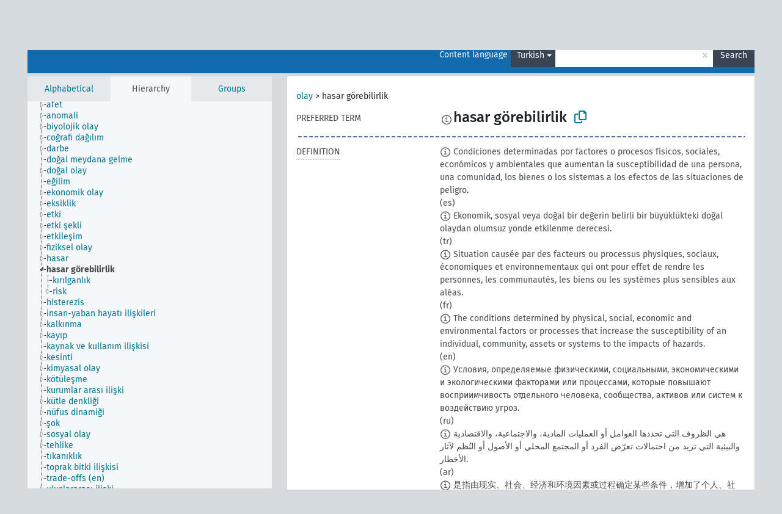

--- FILE ---
content_type: text/html; charset=UTF-8
request_url: https://agrovoc.fao.org/browse/agrovoc/en/page/?clang=tr&uri=c_306b9cc8
body_size: 12963
content:
<!DOCTYPE html>
<html dir="ltr" lang="en" prefix="og: https://ogp.me/ns#">
<head>
<base href="https://agrovoc.fao.org/browse/">
<link rel="shortcut icon" href="favicon.ico">
<meta http-equiv="X-UA-Compatible" content="IE=Edge">
<meta http-equiv="Content-Type" content="text/html; charset=UTF-8">
<meta name="viewport" content="width=device-width, initial-scale=1.0">
<meta name="format-detection" content="telephone=no">
<meta name="generator" content="Skosmos 2.18">
<meta name="title" content="hasar görebilirlik - Agrovoc - AGROVOC">
<meta property="og:title" content="hasar görebilirlik - Agrovoc - AGROVOC">
<meta name="description" content="Concept hasar görebilirlik in vocabulary ">
<meta property="og:description" content="Concept hasar görebilirlik in vocabulary ">
<link rel="canonical" href="https://agrovoc.fao.org/browse/agrovoc/en/page/c_306b9cc8?clang=tr">
<meta property="og:url" content="https://agrovoc.fao.org/browse/agrovoc/en/page/c_306b9cc8?clang=tr">
<meta property="og:type" content="website">
<meta property="og:site_name" content="AGROVOC">
<link href="vendor/twbs/bootstrap/dist/css/bootstrap.min.css" media="screen, print" rel="stylesheet" type="text/css">
<link href="vendor/vakata/jstree/dist/themes/default/style.min.css" media="screen, print" rel="stylesheet" type="text/css">
<link href="vendor/davidstutz/bootstrap-multiselect/dist/css/bootstrap-multiselect.min.css" media="screen, print" rel="stylesheet" type="text/css">
<link href="resource/css/fira.css" media="screen, print" rel="stylesheet" type="text/css">
<link href="resource/fontawesome/css/fontawesome.css" media="screen, print" rel="stylesheet" type="text/css">
<link href="resource/fontawesome/css/regular.css" media="screen, print" rel="stylesheet" type="text/css">
<link href="resource/fontawesome/css/solid.css" media="screen, print" rel="stylesheet" type="text/css">
<link href="resource/css/styles.css" media="screen, print" rel="stylesheet" type="text/css">
<link href="resource/css/fao.css" media="screen, print" rel="stylesheet" type="text/css">

<title>hasar görebilirlik - Agrovoc - AGROVOC</title>
</head>
<body class="vocab-agrovoc">
  <noscript>
    <strong>We're sorry but Skosmos doesn't work properly without JavaScript enabled. Please enable it to continue.</strong>
  </noscript>
  <a id="skiptocontent" href="agrovoc/en/page/?clang=tr&amp;uri=c_306b9cc8#maincontent">Skip to main content</a>
  <div class="topbar-container topbar-white">
    <div class="topbar topbar-white">
      <div id="topbar-service-helper">
<a  class="service-en" href="en/?clang=tr"><h1 id="service-name">Skosmos</h1></a>
</div>
<div id="topbar-language-navigation">
<div id="language" class="dropdown"><span class="navigation-font">|</span>
  <span class="navigation-font">Interface language:</span>
  <button type="button" class="btn btn-default dropdown-toggle navigation-font" data-bs-toggle="dropdown">English<span class="caret"></span></button>
  <ul class="dropdown-menu dropdown-menu-end">
      <li><a class="dropdown-item" id="language-ar" class="versal" href="agrovoc/ar/page/?clang=tr&amp;uri=c_306b9cc8"> العربية</a></li>
            <li><a class="dropdown-item" id="language-es" class="versal" href="agrovoc/es/page/?clang=tr&amp;uri=c_306b9cc8"> español</a></li>
        <li><a class="dropdown-item" id="language-fr" class="versal" href="agrovoc/fr/page/?clang=tr&amp;uri=c_306b9cc8"> français</a></li>
        <li><a class="dropdown-item" id="language-ru" class="versal" href="agrovoc/ru/page/?clang=tr&amp;uri=c_306b9cc8"> русский</a></li>
        <li><a class="dropdown-item" id="language-zh" class="versal" href="agrovoc/zh/page/?clang=tr&amp;uri=c_306b9cc8"> 中文</a></li>
      </ul>
</div>
<div id="navigation">
         <a href="http://www.fao.org/agrovoc/" class="navigation-font"> AGROVOC </a>
     <a href="en/about?clang=tr" id="navi2" class="navigation-font">
  About  </a>
  <a href="agrovoc/en/feedback?clang=tr" id="navi3" class="navigation-font">
  Feedback  </a>
  <span class="skosmos-tooltip-wrapper skosmos-tooltip t-bottom" id="navi4" tabindex="0" data-title="Hover your cursor over the text with a dotted underline to see instructions about the property. &#xa; &#xa; For truncation search, please use the symbol * as in *animal or *patent*. For ends of search words, the search will be truncated automatically, even if the truncation symbol is not entered manually: thus, cat will yield the same results as cat*.">
    <span class="navigation-font">Help</span>
  </span>
</div>
</div>

<!-- top-bar ENDS HERE -->

    </div>
  </div>
    <div class="headerbar">
    <div class="header-row"><div class="headerbar-coloured"></div><div class="header-left">
  <h1><a href="agrovoc/en/?clang=tr"></a></h1>
</div>
<div class="header-float">
      <h2 class="sr-only">Search from vocabulary</h2>
    <div class="search-vocab-text"><p>Content language</p></div>
    <form class="navbar-form" role="search" name="text-search" action="agrovoc/en/search">
    <input style="display: none" name="clang" value="tr" id="lang-input">
    <div class="input-group">
      <div class="input-group-btn">
        <label class="sr-only" for="lang-dropdown-toggle">Content and search language</label>
        <button type="button" class="btn btn-default dropdown-toggle" data-bs-toggle="dropdown" aria-expanded="false" id="lang-dropdown-toggle">Turkish<span class="caret"></span></button>
        <ul class="dropdown-menu" aria-labelledby="lang-dropdown-toggle">
                            <li><a class="dropdown-item" href="agrovoc/en/page/c_306b9cc8?clang=ar" class="lang-button" hreflang="ar">Arabic</a></li>
                    <li><a class="dropdown-item" href="agrovoc/en/page/c_306b9cc8?clang=be" class="lang-button" hreflang="be">Belarusian</a></li>
                    <li><a class="dropdown-item" href="agrovoc/en/page/c_306b9cc8?clang=my" class="lang-button" hreflang="my">Burmese</a></li>
                    <li><a class="dropdown-item" href="agrovoc/en/page/c_306b9cc8?clang=ca" class="lang-button" hreflang="ca">Catalan</a></li>
                    <li><a class="dropdown-item" href="agrovoc/en/page/c_306b9cc8?clang=zh" class="lang-button" hreflang="zh">Chinese</a></li>
                    <li><a class="dropdown-item" href="agrovoc/en/page/c_306b9cc8?clang=cs" class="lang-button" hreflang="cs">Czech</a></li>
                    <li><a class="dropdown-item" href="agrovoc/en/page/c_306b9cc8?clang=da" class="lang-button" hreflang="da">Danish</a></li>
                    <li><a class="dropdown-item" href="agrovoc/en/page/c_306b9cc8?clang=nl" class="lang-button" hreflang="nl">Dutch</a></li>
                    <li><a class="dropdown-item" href="agrovoc/en/page/c_306b9cc8" class="lang-button" hreflang="en">English</a></li>
                    <li><a class="dropdown-item" href="agrovoc/en/page/c_306b9cc8?clang=et" class="lang-button" hreflang="et">Estonian</a></li>
                    <li><a class="dropdown-item" href="agrovoc/en/page/c_306b9cc8?clang=fi" class="lang-button" hreflang="fi">Finnish</a></li>
                    <li><a class="dropdown-item" href="agrovoc/en/page/c_306b9cc8?clang=fr" class="lang-button" hreflang="fr">French</a></li>
                    <li><a class="dropdown-item" href="agrovoc/en/page/c_306b9cc8?clang=ka" class="lang-button" hreflang="ka">Georgian</a></li>
                    <li><a class="dropdown-item" href="agrovoc/en/page/c_306b9cc8?clang=de" class="lang-button" hreflang="de">German</a></li>
                    <li><a class="dropdown-item" href="agrovoc/en/page/c_306b9cc8?clang=el" class="lang-button" hreflang="el">Greek</a></li>
                    <li><a class="dropdown-item" href="agrovoc/en/page/c_306b9cc8?clang=hi" class="lang-button" hreflang="hi">Hindi</a></li>
                    <li><a class="dropdown-item" href="agrovoc/en/page/c_306b9cc8?clang=hu" class="lang-button" hreflang="hu">Hungarian</a></li>
                    <li><a class="dropdown-item" href="agrovoc/en/page/c_306b9cc8?clang=it" class="lang-button" hreflang="it">Italian</a></li>
                    <li><a class="dropdown-item" href="agrovoc/en/page/c_306b9cc8?clang=ja" class="lang-button" hreflang="ja">Japanese</a></li>
                    <li><a class="dropdown-item" href="agrovoc/en/page/c_306b9cc8?clang=km" class="lang-button" hreflang="km">Khmer</a></li>
                    <li><a class="dropdown-item" href="agrovoc/en/page/c_306b9cc8?clang=ko" class="lang-button" hreflang="ko">Korean</a></li>
                    <li><a class="dropdown-item" href="agrovoc/en/page/c_306b9cc8?clang=lo" class="lang-button" hreflang="lo">Lao</a></li>
                    <li><a class="dropdown-item" href="agrovoc/en/page/c_306b9cc8?clang=la" class="lang-button" hreflang="la">Latin</a></li>
                    <li><a class="dropdown-item" href="agrovoc/en/page/c_306b9cc8?clang=ms" class="lang-button" hreflang="ms">Malay</a></li>
                    <li><a class="dropdown-item" href="agrovoc/en/page/c_306b9cc8?clang=nb" class="lang-button" hreflang="nb">Norwegian Bokmål</a></li>
                    <li><a class="dropdown-item" href="agrovoc/en/page/c_306b9cc8?clang=nn" class="lang-button" hreflang="nn">Norwegian Nynorsk</a></li>
                    <li><a class="dropdown-item" href="agrovoc/en/page/c_306b9cc8?clang=fa" class="lang-button" hreflang="fa">Persian</a></li>
                    <li><a class="dropdown-item" href="agrovoc/en/page/c_306b9cc8?clang=pl" class="lang-button" hreflang="pl">Polish</a></li>
                    <li><a class="dropdown-item" href="agrovoc/en/page/c_306b9cc8?clang=pt" class="lang-button" hreflang="pt">Portuguese</a></li>
                    <li><a class="dropdown-item" href="agrovoc/en/page/c_306b9cc8?clang=pt-BR" class="lang-button" hreflang="pt-BR">Portuguese (Brazil)</a></li>
                    <li><a class="dropdown-item" href="agrovoc/en/page/c_306b9cc8?clang=ro" class="lang-button" hreflang="ro">Romanian</a></li>
                    <li><a class="dropdown-item" href="agrovoc/en/page/c_306b9cc8?clang=ru" class="lang-button" hreflang="ru">Russian</a></li>
                    <li><a class="dropdown-item" href="agrovoc/en/page/c_306b9cc8?clang=sr" class="lang-button" hreflang="sr">Serbian</a></li>
                    <li><a class="dropdown-item" href="agrovoc/en/page/c_306b9cc8?clang=sk" class="lang-button" hreflang="sk">Slovak</a></li>
                    <li><a class="dropdown-item" href="agrovoc/en/page/c_306b9cc8?clang=es" class="lang-button" hreflang="es">Spanish</a></li>
                    <li><a class="dropdown-item" href="agrovoc/en/page/c_306b9cc8?clang=sw" class="lang-button" hreflang="sw">Swahili</a></li>
                    <li><a class="dropdown-item" href="agrovoc/en/page/c_306b9cc8?clang=sv" class="lang-button" hreflang="sv">Swedish</a></li>
                    <li><a class="dropdown-item" href="agrovoc/en/page/c_306b9cc8?clang=te" class="lang-button" hreflang="te">Telugu</a></li>
                    <li><a class="dropdown-item" href="agrovoc/en/page/c_306b9cc8?clang=th" class="lang-button" hreflang="th">Thai</a></li>
                    <li><a class="dropdown-item" href="agrovoc/en/page/c_306b9cc8?clang=tr" class="lang-button" hreflang="tr">Turkish</a></li>
                    <li><a class="dropdown-item" href="agrovoc/en/page/c_306b9cc8?clang=uk" class="lang-button" hreflang="uk">Ukrainian</a></li>
                    <li><a class="dropdown-item" href="agrovoc/en/page/c_306b9cc8?clang=vi" class="lang-button" hreflang="vi">Vietnamese</a></li>
                            <li>
            <a class="dropdown-item" href="agrovoc/en/page/c_306b9cc8?clang=tr&amp;anylang=on"
              class="lang-button" id="lang-button-all">Any language</a>
            <input name="anylang" type="checkbox">
          </li>
        </ul>
      </div><!-- /btn-group -->
      <label class="sr-only" for="search-field">Enter search term</label>
      <input id="search-field" type="text" class="form-control" name="q" value="">
      <div class="input-group-btn">
        <label class="sr-only" for="search-all-button">Submit search</label>
        <button id="search-all-button" type="submit" class="btn btn-primary">Search</button>
      </div>
    </div>
      </form>
</div>
</div>  </div>
    <div class="main-container">
        <div id="sidebar">
          <div class="sidebar-buttons">
                <h2 class="sr-only">Sidebar listing: list and traverse vocabulary contents by a criterion</h2>
        <ul class="nav nav-tabs">
                                      <h3 class="sr-only">List vocabulary concepts alphabetically</h3>
                    <li id="alpha" class="nav-item"><a class="nav-link" href="agrovoc/en/index?clang=tr">Alphabetical</a></li>
                                                  <h3 class="sr-only">List vocabulary concepts hierarchically</h3>
                    <li id="hierarchy" class="nav-item">
            <a class="nav-link active" href="#" id="hier-trigger"
                        >Hierarchy            </a>
          </li>
                              <h3 class="sr-only">List vocabulary concepts and groupings hierarchically</h3>
          <li id="groups" class="nav-item"><a class="nav-link" href="agrovoc/en/groups?clang=tr">Groups</a></li>
                                      </ul>
      </div>
      
            <h4 class="sr-only">Listing vocabulary concepts alphabetically</h4>
            <div class="sidebar-grey  concept-hierarchy">
        <div id="alphabetical-menu">
                  </div>
              </div>
        </div>
    
            <main id="maincontent" tabindex="-1">
            <div class="content">
        <div id="content-top"></div>
                     <h2 class="sr-only">Concept information</h2>
            <div class="concept-info">
      <div class="concept-main">
              <div class="row">
                                      <div class="crumb-path">
                        <a class="propertyvalue bread-crumb" href="agrovoc/en/page/c_330704?clang=tr">olay</a><span class="bread-crumb"> > </span>
                                                <span class="bread-crumb propertylabel-pink">hasar görebilirlik</span>
                                                </div>
                          </div>
            <div class="row property prop-preflabel"><div class="property-label property-label-pref"><h3 class="versal">
                                      Preferred term
                      </h3></div><div class="property-value-column"><span class="reified-property-value xl-pref-label tooltip-html"><img src="resource/pics/about.png"><div class="reified-tooltip tooltip-html-content"><p><span class="tooltip-prop">void:inDataset</span>:
                <span class="versal">http://aims.fao.org/aos/agrovoc/void.ttl#Agrovoc</span></p><p><span class="tooltip-prop">Created</span>:
                <span class="versal">2020-01-14T08:20:50.683+01:00</span></p><p><span class="tooltip-prop">Notation</span>:
                <span class="versal">306b9cc8</span></p></div></span><span class="prefLabel" id="pref-label">hasar görebilirlik</span>
                &nbsp;
        <button type="button" data-bs-toggle="tooltip" data-bs-placement="button" title="Copy to clipboard" class="btn btn-default btn-xs copy-clipboard" for="#pref-label"><span class="fa-regular fa-copy"></span></button></div><div class="col-md-12"><div class="preflabel-spacer"></div></div></div>
                       <div class="row property prop-skos_definition">
          <div class="property-label">
            <h3 class="versal               property-click skosmos-tooltip-wrapper skosmos-tooltip t-top" data-title="A complete explanation of the intended meaning of a concept
              ">
                              Definition
                          </h3>
          </div>
          <div class="property-value-column"><div class="property-value-wrapper">
                <ul>
                     <li>
                                                                            <span class="versal reified-property-value tooltip-html">
                  <img alt="Information" src="resource/pics/about.png"> Condiciones determinadas por factores o procesos físicos, sociales, económicos y ambientales que aumentan la susceptibilidad de una persona, una comunidad, los bienes o los sistemas a los efectos de las situaciones de peligro.
                  <div class="reified-tooltip tooltip-html-content"><p><span class="tooltip-prop">Created</span>: <a href="">3/27/24</a></p><p><span class="tooltip-prop">Last modified</span>: <a href="">9/15/25</a></p></div>
                </span>
                                                <span class="versal"> (es)</span>                                                      </li>
                     <li>
                                                                            <span class="versal reified-property-value tooltip-html">
                  <img alt="Information" src="resource/pics/about.png"> Ekonomik, sosyal veya doğal bir değerin belirli bir büyüklükteki doğal olaydan olumsuz yönde etkilenme derecesi.
                  <div class="reified-tooltip tooltip-html-content"><p><span class="tooltip-prop">Source</span>: <a href="http://terim.tuba.gov.tr/">http://terim.tuba.gov.tr/</a></p><p><span class="tooltip-prop">Created</span>: <a href="">8/7/25</a></p></div>
                </span>
                                                <span class="versal"> (tr)</span>                                                      </li>
                     <li>
                                                                            <span class="versal reified-property-value tooltip-html">
                  <img alt="Information" src="resource/pics/about.png"> Situation causée par des facteurs ou processus physiques, sociaux, économiques et environnementaux qui ont pour effet de rendre les personnes, les communautés, les biens ou les systèmes plus sensibles aux aléas.
                  <div class="reified-tooltip tooltip-html-content"><p><span class="tooltip-prop">Created</span>: <a href="">3/27/24</a></p><p><span class="tooltip-prop">Last modified</span>: <a href="">9/15/25</a></p></div>
                </span>
                                                <span class="versal"> (fr)</span>                                                      </li>
                     <li>
                                                                            <span class="versal reified-property-value tooltip-html">
                  <img alt="Information" src="resource/pics/about.png"> The conditions determined by physical, social, economic and environmental factors or processes that increase the susceptibility of an individual, community, assets or systems to the impacts of hazards.
                  <div class="reified-tooltip tooltip-html-content"><p><span class="tooltip-prop">Created</span>: <a href="">8/2/22</a></p><p><span class="tooltip-prop">Last modified</span>: <a href="">9/15/25</a></p></div>
                </span>
                                                <span class="versal"> (en)</span>                                                      </li>
                     <li>
                                                                            <span class="versal reified-property-value tooltip-html">
                  <img alt="Information" src="resource/pics/about.png"> Условия, определяемые физическими, социальными, экономическими и экологическими факторами или процессами, которые повышают восприимчивость отдельного человека, сообщества, активов или систем к воздействию угроз.
                  <div class="reified-tooltip tooltip-html-content"><p><span class="tooltip-prop">Created</span>: <a href="">9/15/25</a></p></div>
                </span>
                                                <span class="versal"> (ru)</span>                                                      </li>
                     <li>
                                                                            <span class="versal reified-property-value tooltip-html">
                  <img alt="Information" src="resource/pics/about.png"> هي الظروف التي تحددها العوامل أو العمليات المادية، والاجتماعية، والاقتصادية والبيئية التي تزيد من احتمالات تعرّض الفرد أو المجتمع المحلي أو الأصول أو النُظم لآثار الأخطار.
                  <div class="reified-tooltip tooltip-html-content"><p><span class="tooltip-prop">Source</span>: <a href="https://digitallibrary.un.org/record/852089">https://digitallibrary.un.org/record/852089</a></p><p><span class="tooltip-prop">Created</span>: <a href="">9/15/25</a></p></div>
                </span>
                                                <span class="versal"> (ar)</span>                                                      </li>
                     <li>
                                                                            <span class="versal reified-property-value tooltip-html">
                  <img alt="Information" src="resource/pics/about.png"> 是指由现实、社会、经济和环境因素或过程确定某些条件，增加了个人、社区、资产或系统对危险影响的敏感性。
                  <div class="reified-tooltip tooltip-html-content"><p><span class="tooltip-prop">Created</span>: <a href="">9/15/25</a></p></div>
                </span>
                                                <span class="versal"> (zh)</span>                                                      </li>
                </ul>
                </div></div></div>
                               <div class="row property prop-skos_broader">
          <div class="property-label">
            <h3 class="versal               property-click skosmos-tooltip-wrapper skosmos-tooltip t-top" data-title="Broader concept
              ">
                              Broader concept
                          </h3>
          </div>
          <div class="property-value-column"><div class="property-value-wrapper">
                <ul>
                     <li>
                                                                               <a href="agrovoc/en/page/c_330704?clang=tr"> olay</a>
                                                <span class="versal"> (tr)</span>                                                      </li>
                </ul>
                </div></div></div>
                               <div class="row property prop-skos_narrower">
          <div class="property-label">
            <h3 class="versal               property-click skosmos-tooltip-wrapper skosmos-tooltip t-top" data-title="Narrower concepts.
              ">
                              Narrower concepts
                          </h3>
          </div>
          <div class="property-value-column"><div class="property-value-wrapper">
                <ul>
                     <li>
                                                                               <a href="agrovoc/en/page/c_630c8af5?clang=tr"> kırılganlık</a>
                                                <span class="versal"> (tr)</span>                                                      </li>
                     <li>
                                                                               <a href="agrovoc/en/page/c_6612?clang=tr"> risk</a>
                                                <span class="versal"> (tr)</span>                                                      </li>
                </ul>
                </div></div></div>
                               <div class="row property prop-skos_related">
          <div class="property-label">
            <h3 class="versal               property-click skosmos-tooltip-wrapper skosmos-tooltip t-top" data-title="Concepts related to this concept.
              ">
                              Related concepts
                          </h3>
          </div>
          <div class="property-value-column"><div class="property-value-wrapper">
                <ul>
                     <li>
                                                                               <a href="agrovoc/en/page/c_6c0e24c5?clang=tr"> avlanabilirlik</a>
                                                <span class="versal"> (tr)</span>                                                      </li>
                     <li>
                                                                               <a href="agrovoc/en/page/c_c6774ac5?clang=tr"> balıkçılık ölüm oranı</a>
                                                <span class="versal"> (tr)</span>                                                      </li>
                     <li>
                                                                               <a href="agrovoc/en/page/c_330736?clang=tr"> tehlike</a>
                                                <span class="versal"> (tr)</span>                                                      </li>
                </ul>
                </div></div></div>
                                <div class="row property prop-other-languages">
        <div class="property-label"><h3 class="versal property-click skosmos-tooltip-wrapper skosmos-tooltip t-top" data-title="Terms for the concept in other languages." >In other languages</h3></div>
        <div class="property-value-column">
          <div class="property-value-wrapper">
            <ul>
                                          <li class="row other-languages first-of-language">
                <div class="col-6 versal versal-pref">
                                    <span class="reified-property-value xl-label tooltip-html">
                    <img alt="Information" src="resource/pics/about.png">
                    <div class="reified-tooltip tooltip-html-content">
                                                              <p><span class="tooltip-prop">void:inDataset</span>:
                        <span class="versal">http://aims.fao.org/aos/agrovoc/void.ttl#Agrovoc</span>
                      </p>
                                                                                  <p><span class="tooltip-prop">Created</span>:
                        <span class="versal">2025-09-15T14:49:14</span>
                      </p>
                                                                                  <p><span class="tooltip-prop">Notation</span>:
                        <span class="versal">306b9cc8</span>
                      </p>
                                                            </div>
                  </span>
                                                      <a href='agrovoc/en/page/c_306b9cc8?clang=ar' hreflang='ar'>القابلية للتأثر</a>
                                  </div>
                <div class="col-6 versal"><p>Arabic</p></div>
              </li>
                            <li class="row other-languages">
                <div class="col-6 versal replaced">
                                    <span class="reified-property-value xl-label tooltip-html">
                    <img alt="Information" src="resource/pics/about.png">
                    <div class="reified-tooltip tooltip-html-content">
                                                              <p><span class="tooltip-prop">void:inDataset</span>:
                        <span class="versal">http://aims.fao.org/aos/agrovoc/void.ttl#Agrovoc</span>
                      </p>
                                                                                  <p><span class="tooltip-prop">Created</span>:
                        <span class="versal">2020-01-13T13:12:23.354+01:00</span>
                      </p>
                                                                                  <p><span class="tooltip-prop">Notation</span>:
                        <span class="versal">6210ada1</span>
                      </p>
                                                            </div>
                  </span>
                                    التعرض لنقص الأغذية
                                  </div>
                <div class="col-6 versal"></div>
              </li>
                                                        <li class="row other-languages first-of-language">
                <div class="col-6 versal versal-pref">
                                    <span class="reified-property-value xl-label tooltip-html">
                    <img alt="Information" src="resource/pics/about.png">
                    <div class="reified-tooltip tooltip-html-content">
                                                              <p><span class="tooltip-prop">void:inDataset</span>:
                        <span class="versal">http://aims.fao.org/aos/agrovoc/void.ttl#Agrovoc</span>
                      </p>
                                                                                  <p><span class="tooltip-prop">Created</span>:
                        <span class="versal">2023-11-22T14:31:50</span>
                      </p>
                                                                                  <p><span class="tooltip-prop">Notation</span>:
                        <span class="versal">306b9cc8</span>
                      </p>
                                                            </div>
                  </span>
                                                      <a href='agrovoc/en/page/c_306b9cc8?clang=be' hreflang='be'>уразлівасць</a>
                                  </div>
                <div class="col-6 versal"><p>Belarusian</p></div>
              </li>
                                                        <li class="row other-languages first-of-language">
                <div class="col-6 versal versal-pref">
                                    <span class="reified-property-value xl-label tooltip-html">
                    <img alt="Information" src="resource/pics/about.png">
                    <div class="reified-tooltip tooltip-html-content">
                                                              <p><span class="tooltip-prop">void:inDataset</span>:
                        <span class="versal">http://aims.fao.org/aos/agrovoc/void.ttl#Agrovoc</span>
                      </p>
                                                                                  <p><span class="tooltip-prop">Created</span>:
                        <span class="versal">2020-12-09T16:58:42Z</span>
                      </p>
                                                                                  <p><span class="tooltip-prop">Notation</span>:
                        <span class="versal">306b9cc8</span>
                      </p>
                                                            </div>
                  </span>
                                                      <a href='agrovoc/en/page/c_306b9cc8?clang=zh' hreflang='zh'>易损性</a>
                                  </div>
                <div class="col-6 versal"><p>Chinese</p></div>
              </li>
                            <li class="row other-languages">
                <div class="col-6 versal replaced">
                                    <span class="reified-property-value xl-label tooltip-html">
                    <img alt="Information" src="resource/pics/about.png">
                    <div class="reified-tooltip tooltip-html-content">
                                                              <p><span class="tooltip-prop">void:inDataset</span>:
                        <span class="versal">http://aims.fao.org/aos/agrovoc/void.ttl#Agrovoc</span>
                      </p>
                                                                                  <p><span class="tooltip-prop">Created</span>:
                        <span class="versal">2020-01-13T13:12:25.834+01:00</span>
                      </p>
                                                                                  <p><span class="tooltip-prop">Last modified</span>:
                        <span class="versal">2020-12-09T16:58:42Z</span>
                      </p>
                                                                                  <p><span class="tooltip-prop">Notation</span>:
                        <span class="versal">44ce7fc3</span>
                      </p>
                                                            </div>
                  </span>
                                    易受害性
                                  </div>
                <div class="col-6 versal"></div>
              </li>
                                                        <li class="row other-languages first-of-language">
                <div class="col-6 versal versal-pref">
                                    <span class="reified-property-value xl-label tooltip-html">
                    <img alt="Information" src="resource/pics/about.png">
                    <div class="reified-tooltip tooltip-html-content">
                                                              <p><span class="tooltip-prop">void:inDataset</span>:
                        <span class="versal">http://aims.fao.org/aos/agrovoc/void.ttl#Agrovoc</span>
                      </p>
                                                                                  <p><span class="tooltip-prop">Created</span>:
                        <span class="versal">2021-05-30T18:34:23</span>
                      </p>
                                                                                  <p><span class="tooltip-prop">Notation</span>:
                        <span class="versal">306b9cc8</span>
                      </p>
                                                            </div>
                  </span>
                                                      <a href='agrovoc/en/page/c_306b9cc8?clang=cs' hreflang='cs'>zranitelnost</a>
                                  </div>
                <div class="col-6 versal"><p>Czech</p></div>
              </li>
                                                        <li class="row other-languages first-of-language">
                <div class="col-6 versal versal-pref">
                                    <span class="reified-property-value xl-label tooltip-html">
                    <img alt="Information" src="resource/pics/about.png">
                    <div class="reified-tooltip tooltip-html-content">
                                                              <p><span class="tooltip-prop">void:inDataset</span>:
                        <span class="versal">http://aims.fao.org/aos/agrovoc/void.ttl#Agrovoc</span>
                      </p>
                                                                                  <p><span class="tooltip-prop">Created</span>:
                        <span class="versal">2020-08-14T11:59:49.956+02:00</span>
                      </p>
                                                                                  <p><span class="tooltip-prop">Notation</span>:
                        <span class="versal">306b9cc8</span>
                      </p>
                                                            </div>
                  </span>
                                                      <a href='agrovoc/en/page/c_306b9cc8?clang=nl' hreflang='nl'>kwetsbaarheid</a>
                                  </div>
                <div class="col-6 versal"><p>Dutch</p></div>
              </li>
                                                        <li class="row other-languages first-of-language">
                <div class="col-6 versal versal-pref">
                                    <span class="reified-property-value xl-label tooltip-html">
                    <img alt="Information" src="resource/pics/about.png">
                    <div class="reified-tooltip tooltip-html-content">
                                                              <p><span class="tooltip-prop">void:inDataset</span>:
                        <span class="versal">http://aims.fao.org/aos/agrovoc/void.ttl#Agrovoc</span>
                      </p>
                                                                                  <p><span class="tooltip-prop">Created</span>:
                        <span class="versal">2019-09-04T12:02:37</span>
                      </p>
                                                                                  <p><span class="tooltip-prop">Notation</span>:
                        <span class="versal">306b9cc8</span>
                      </p>
                                                            </div>
                  </span>
                                                      <a href='agrovoc/en/page/c_306b9cc8' hreflang='en'>vulnerability</a>
                                  </div>
                <div class="col-6 versal"><p>English</p></div>
              </li>
                                                        <li class="row other-languages first-of-language">
                <div class="col-6 versal versal-pref">
                                    <span class="reified-property-value xl-label tooltip-html">
                    <img alt="Information" src="resource/pics/about.png">
                    <div class="reified-tooltip tooltip-html-content">
                                                              <p><span class="tooltip-prop">void:inDataset</span>:
                        <span class="versal">http://aims.fao.org/aos/agrovoc/void.ttl#Agrovoc</span>
                      </p>
                                                                                  <p><span class="tooltip-prop">Created</span>:
                        <span class="versal">2020-01-13T13:12:24.381+01:00</span>
                      </p>
                                                                                  <p><span class="tooltip-prop">Notation</span>:
                        <span class="versal">306b9cc8</span>
                      </p>
                                                            </div>
                  </span>
                                                      <a href='agrovoc/en/page/c_306b9cc8?clang=fr' hreflang='fr'>vulnérabilité</a>
                                  </div>
                <div class="col-6 versal"><p>French</p></div>
              </li>
                                                        <li class="row other-languages first-of-language">
                <div class="col-6 versal versal-pref">
                                    <span class="reified-property-value xl-label tooltip-html">
                    <img alt="Information" src="resource/pics/about.png">
                    <div class="reified-tooltip tooltip-html-content">
                                                              <p><span class="tooltip-prop">void:inDataset</span>:
                        <span class="versal">http://aims.fao.org/aos/agrovoc/void.ttl#Agrovoc</span>
                      </p>
                                                                                  <p><span class="tooltip-prop">Created</span>:
                        <span class="versal">2022-09-25T22:06:09</span>
                      </p>
                                                                                  <p><span class="tooltip-prop">Notation</span>:
                        <span class="versal">306b9cc8</span>
                      </p>
                                                            </div>
                  </span>
                                                      <a href='agrovoc/en/page/c_306b9cc8?clang=ka' hreflang='ka'>მოწყვლადობა</a>
                                  </div>
                <div class="col-6 versal"><p>Georgian</p></div>
              </li>
                                                        <li class="row other-languages first-of-language">
                <div class="col-6 versal versal-pref">
                                    <span class="reified-property-value xl-label tooltip-html">
                    <img alt="Information" src="resource/pics/about.png">
                    <div class="reified-tooltip tooltip-html-content">
                                                              <p><span class="tooltip-prop">void:inDataset</span>:
                        <span class="versal">http://aims.fao.org/aos/agrovoc/void.ttl#Agrovoc</span>
                      </p>
                                                                                  <p><span class="tooltip-prop">Created</span>:
                        <span class="versal">2020-01-13T13:17:21.417+01:00</span>
                      </p>
                                                                                  <p><span class="tooltip-prop">Notation</span>:
                        <span class="versal">306b9cc8</span>
                      </p>
                                                            </div>
                  </span>
                                                      <a href='agrovoc/en/page/c_306b9cc8?clang=de' hreflang='de'>Vulnerabilität</a>
                                  </div>
                <div class="col-6 versal"><p>German</p></div>
              </li>
                                                        <li class="row other-languages first-of-language">
                <div class="col-6 versal versal-pref">
                                    <span class="reified-property-value xl-label tooltip-html">
                    <img alt="Information" src="resource/pics/about.png">
                    <div class="reified-tooltip tooltip-html-content">
                                                              <p><span class="tooltip-prop">void:inDataset</span>:
                        <span class="versal">http://aims.fao.org/aos/agrovoc/void.ttl#Agrovoc</span>
                      </p>
                                                                                  <p><span class="tooltip-prop">Created</span>:
                        <span class="versal">2020-12-04T11:26:42Z</span>
                      </p>
                                                                                  <p><span class="tooltip-prop">Notation</span>:
                        <span class="versal">306b9cc8</span>
                      </p>
                                                            </div>
                  </span>
                                                      <a href='agrovoc/en/page/c_306b9cc8?clang=it' hreflang='it'>Vulnerabilità</a>
                                  </div>
                <div class="col-6 versal"><p>Italian</p></div>
              </li>
                                                        <li class="row other-languages first-of-language">
                <div class="col-6 versal versal-pref">
                                    <span class="reified-property-value xl-label tooltip-html">
                    <img alt="Information" src="resource/pics/about.png">
                    <div class="reified-tooltip tooltip-html-content">
                                                              <p><span class="tooltip-prop">void:inDataset</span>:
                        <span class="versal">http://aims.fao.org/aos/agrovoc/void.ttl#Agrovoc</span>
                      </p>
                                                                                  <p><span class="tooltip-prop">Created</span>:
                        <span class="versal">2023-03-31T15:23:43</span>
                      </p>
                                                                                  <p><span class="tooltip-prop">Notation</span>:
                        <span class="versal">306b9cc8</span>
                      </p>
                                                            </div>
                  </span>
                                                      <a href='agrovoc/en/page/c_306b9cc8?clang=nb' hreflang='nb'>sårbarhet</a>
                                  </div>
                <div class="col-6 versal"><p>Norwegian Bokmål</p></div>
              </li>
                                                        <li class="row other-languages first-of-language">
                <div class="col-6 versal versal-pref">
                                    <span class="reified-property-value xl-label tooltip-html">
                    <img alt="Information" src="resource/pics/about.png">
                    <div class="reified-tooltip tooltip-html-content">
                                                              <p><span class="tooltip-prop">void:inDataset</span>:
                        <span class="versal">http://aims.fao.org/aos/agrovoc/void.ttl#Agrovoc</span>
                      </p>
                                                                                  <p><span class="tooltip-prop">Created</span>:
                        <span class="versal">2020-08-14T12:02:20.912+02:00</span>
                      </p>
                                                                                  <p><span class="tooltip-prop">Notation</span>:
                        <span class="versal">306b9cc8</span>
                      </p>
                                                            </div>
                  </span>
                                                      <a href='agrovoc/en/page/c_306b9cc8?clang=pl' hreflang='pl'>Podatność</a>
                                  </div>
                <div class="col-6 versal"><p>Polish</p></div>
              </li>
                                                        <li class="row other-languages first-of-language">
                <div class="col-6 versal versal-pref">
                                    <span class="reified-property-value xl-label tooltip-html">
                    <img alt="Information" src="resource/pics/about.png">
                    <div class="reified-tooltip tooltip-html-content">
                                                              <p><span class="tooltip-prop">void:inDataset</span>:
                        <span class="versal">http://aims.fao.org/aos/agrovoc/void.ttl#Agrovoc</span>
                      </p>
                                                                                  <p><span class="tooltip-prop">Created</span>:
                        <span class="versal">2025-05-27T14:58:42Z</span>
                      </p>
                                                                                  <p><span class="tooltip-prop">Notation</span>:
                        <span class="versal">306b9cc8</span>
                      </p>
                                                            </div>
                  </span>
                                                      <a href='agrovoc/en/page/c_306b9cc8?clang=pt-BR' hreflang='pt-BR'>vulnerabilidade</a>
                                  </div>
                <div class="col-6 versal"><p>Portuguese (Brazil)</p></div>
              </li>
                                                        <li class="row other-languages first-of-language">
                <div class="col-6 versal versal-pref">
                                    <span class="reified-property-value xl-label tooltip-html">
                    <img alt="Information" src="resource/pics/about.png">
                    <div class="reified-tooltip tooltip-html-content">
                                                              <p><span class="tooltip-prop">void:inDataset</span>:
                        <span class="versal">http://aims.fao.org/aos/agrovoc/void.ttl#Agrovoc</span>
                      </p>
                                                                                  <p><span class="tooltip-prop">Created</span>:
                        <span class="versal">2021-06-10T09:53:09</span>
                      </p>
                                                                                  <p><span class="tooltip-prop">Notation</span>:
                        <span class="versal">306b9cc8</span>
                      </p>
                                                            </div>
                  </span>
                                                      <a href='agrovoc/en/page/c_306b9cc8?clang=ro' hreflang='ro'>vulnerabilitate</a>
                                  </div>
                <div class="col-6 versal"><p>Romanian</p></div>
              </li>
                                                        <li class="row other-languages first-of-language">
                <div class="col-6 versal versal-pref">
                                    <span class="reified-property-value xl-label tooltip-html">
                    <img alt="Information" src="resource/pics/about.png">
                    <div class="reified-tooltip tooltip-html-content">
                                                              <p><span class="tooltip-prop">void:inDataset</span>:
                        <span class="versal">http://aims.fao.org/aos/agrovoc/void.ttl#Agrovoc</span>
                      </p>
                                                                                  <p><span class="tooltip-prop">Created</span>:
                        <span class="versal">2020-01-13T13:12:25.279+01:00</span>
                      </p>
                                                                                  <p><span class="tooltip-prop">Notation</span>:
                        <span class="versal">306b9cc8</span>
                      </p>
                                                            </div>
                  </span>
                                                      <a href='agrovoc/en/page/c_306b9cc8?clang=ru' hreflang='ru'>уязвимость</a>
                                  </div>
                <div class="col-6 versal"><p>Russian</p></div>
              </li>
                                                        <li class="row other-languages first-of-language">
                <div class="col-6 versal versal-pref">
                                    <span class="reified-property-value xl-label tooltip-html">
                    <img alt="Information" src="resource/pics/about.png">
                    <div class="reified-tooltip tooltip-html-content">
                                                              <p><span class="tooltip-prop">void:inDataset</span>:
                        <span class="versal">http://aims.fao.org/aos/agrovoc/void.ttl#Agrovoc</span>
                      </p>
                                                                                  <p><span class="tooltip-prop">Created</span>:
                        <span class="versal">2022-09-15T11:45:42</span>
                      </p>
                                                                                  <p><span class="tooltip-prop">Notation</span>:
                        <span class="versal">306b9cc8</span>
                      </p>
                                                            </div>
                  </span>
                                                      <a href='agrovoc/en/page/c_306b9cc8?clang=sr' hreflang='sr'>рањивост</a>
                                  </div>
                <div class="col-6 versal"><p>Serbian</p></div>
              </li>
                                                        <li class="row other-languages first-of-language">
                <div class="col-6 versal versal-pref">
                                    <span class="reified-property-value xl-label tooltip-html">
                    <img alt="Information" src="resource/pics/about.png">
                    <div class="reified-tooltip tooltip-html-content">
                                                              <p><span class="tooltip-prop">void:inDataset</span>:
                        <span class="versal">http://aims.fao.org/aos/agrovoc/void.ttl#Agrovoc</span>
                      </p>
                                                                                  <p><span class="tooltip-prop">Created</span>:
                        <span class="versal">2020-01-13T13:12:24.775+01:00</span>
                      </p>
                                                                                  <p><span class="tooltip-prop">Notation</span>:
                        <span class="versal">306b9cc8</span>
                      </p>
                                                            </div>
                  </span>
                                                      <a href='agrovoc/en/page/c_306b9cc8?clang=es' hreflang='es'>Vulnerabilidad</a>
                                  </div>
                <div class="col-6 versal"><p>Spanish</p></div>
              </li>
                                                        <li class="row other-languages first-of-language">
                <div class="col-6 versal versal-pref">
                                    <span class="reified-property-value xl-label tooltip-html">
                    <img alt="Information" src="resource/pics/about.png">
                    <div class="reified-tooltip tooltip-html-content">
                                                              <p><span class="tooltip-prop">void:inDataset</span>:
                        <span class="versal">http://aims.fao.org/aos/agrovoc/void.ttl#Agrovoc</span>
                      </p>
                                                                                  <p><span class="tooltip-prop">Created</span>:
                        <span class="versal">2023-11-29T14:50:42Z</span>
                      </p>
                                                                                  <p><span class="tooltip-prop">Notation</span>:
                        <span class="versal">306b9cc8</span>
                      </p>
                                                            </div>
                  </span>
                                                      <a href='agrovoc/en/page/c_306b9cc8?clang=sw' hreflang='sw'>usiolindwa</a>
                                  </div>
                <div class="col-6 versal"><p>Swahili</p></div>
              </li>
                                                        <li class="row other-languages first-of-language">
                <div class="col-6 versal versal-pref">
                                    <span class="reified-property-value xl-label tooltip-html">
                    <img alt="Information" src="resource/pics/about.png">
                    <div class="reified-tooltip tooltip-html-content">
                                                              <p><span class="tooltip-prop">void:inDataset</span>:
                        <span class="versal">http://aims.fao.org/aos/agrovoc/void.ttl#Agrovoc</span>
                      </p>
                                                                                  <p><span class="tooltip-prop">Created</span>:
                        <span class="versal">2025-06-11T14:45:26</span>
                      </p>
                                                                                  <p><span class="tooltip-prop">Notation</span>:
                        <span class="versal">306b9cc8</span>
                      </p>
                                                            </div>
                  </span>
                                                      <a href='agrovoc/en/page/c_306b9cc8?clang=sv' hreflang='sv'>sårbarhet</a>
                                  </div>
                <div class="col-6 versal"><p>Swedish</p></div>
              </li>
                                                        <li class="row other-languages first-of-language">
                <div class="col-6 versal versal-pref">
                                    <span class="reified-property-value xl-label tooltip-html">
                    <img alt="Information" src="resource/pics/about.png">
                    <div class="reified-tooltip tooltip-html-content">
                                                              <p><span class="tooltip-prop">void:inDataset</span>:
                        <span class="versal">http://aims.fao.org/aos/agrovoc/void.ttl#Agrovoc</span>
                      </p>
                                                                                  <p><span class="tooltip-prop">Created</span>:
                        <span class="versal">2023-10-02T02:03:04</span>
                      </p>
                                                                                  <p><span class="tooltip-prop">Notation</span>:
                        <span class="versal">306b9cc8</span>
                      </p>
                                                            </div>
                  </span>
                                                      <a href='agrovoc/en/page/c_306b9cc8?clang=uk' hreflang='uk'>вразливість</a>
                                  </div>
                <div class="col-6 versal"><p>Ukrainian</p></div>
              </li>
                                        </ul>
          </div>
        </div>
      </div>
              <div class="row property prop-uri">
            <div class="property-label"><h3 class="versal">URI</h3></div>
            <div class="property-value-column">
                <div class="property-value-wrapper">
                    <span class="versal uri-input-box" id="uri-input-box">http://aims.fao.org/aos/agrovoc/c_306b9cc8</span>
                    <button type="button" data-bs-toggle="tooltip" data-bs-placement="button" title="Copy to clipboard" class="btn btn-default btn-xs copy-clipboard" for="#uri-input-box">
                      <span class="fa-regular fa-copy"></span>
                    </button>
                </div>
            </div>
        </div>
        <div class="row">
            <div class="property-label"><h3 class="versal">Download this concept:</h3></div>
            <div class="property-value-column">
<span class="versal concept-download-links"><a href="rest/v1/agrovoc/data?uri=http%3A%2F%2Faims.fao.org%2Faos%2Fagrovoc%2Fc_306b9cc8&amp;format=application/rdf%2Bxml">RDF/XML</a>
          <a href="rest/v1/agrovoc/data?uri=http%3A%2F%2Faims.fao.org%2Faos%2Fagrovoc%2Fc_306b9cc8&amp;format=text/turtle">
            TURTLE</a>
          <a href="rest/v1/agrovoc/data?uri=http%3A%2F%2Faims.fao.org%2Faos%2Fagrovoc%2Fc_306b9cc8&amp;format=application/ld%2Bjson">JSON-LD</a>
        </span><span class="versal date-info">Created 9/4/19, last modified 9/15/25</span>            </div>
        </div>
      </div>
      <!-- appendix / concept mapping properties -->
      <div
          class="concept-appendix hidden"
          data-concept-uri="http://aims.fao.org/aos/agrovoc/c_306b9cc8"
          data-concept-type="skos:Concept"
          >
      </div>
    </div>
    
  

<template id="property-mappings-template">
    {{#each properties}}
    <div class="row{{#ifDeprecated concept.type 'skosext:DeprecatedConcept'}} deprecated{{/ifDeprecated}} property prop-{{ id }}">
        <div class="property-label"><h3 class="versal{{#ifNotInDescription type description}} property-click skosmos-tooltip-wrapper skosmos-tooltip t-top" data-title="{{ description }}{{/ifNotInDescription}}">{{label}}</h3></div>
        <div class="property-value-column">
            {{#each values }} {{! loop through ConceptPropertyValue objects }}
            {{#if prefLabel }}
            <div class="row">
                <div class="col-5">
                    <a class="versal" href="{{hrefLink}}">{{#if notation }}<span class="versal">{{ notation }} </span>{{/if}}{{ prefLabel }}</a>
                    {{#ifDifferentLabelLang lang }}<span class="propertyvalue"> ({{ lang }})</span>{{/ifDifferentLabelLang}}
                </div>
                {{#if vocabName }}
                    <span class="appendix-vocab-label col-7">{{ vocabName }}</span>
                {{/if}}
            </div>
            {{/if}}
            {{/each}}
        </div>
    </div>
    {{/each}}
</template>

        <div id="content-bottom"></div>
      </div>
    </main>
            <footer id="footer"></footer>
  </div>
  <script>
<!-- translations needed in javascript -->
var noResultsTranslation = "No results";
var loading_text = "Loading more items";
var loading_failed_text = "Error: Loading more items failed!";
var loading_retry_text = "Retry";
var jstree_loading = "Loading ...";
var results_disp = "All %d results displayed";
var all_vocabs  = "from all";
var n_selected = "selected";
var missing_value = "Value is required and can not be empty";
var expand_paths = "show all # paths";
var expand_propvals = "show all # values";
var hiertrans = "Hierarchy";
var depr_trans = "Deprecated concept";
var sr_only_translations = {
  hierarchy_listing: "Hierarchical listing of vocabulary concepts",
  groups_listing: "Hierarchical listing of vocabulary concepts and groupings",
};

<!-- variables passed through to javascript -->
var lang = "en";
var content_lang = "tr";
var vocab = "agrovoc";
var uri = "http://aims.fao.org/aos/agrovoc/c_306b9cc8";
var prefLabels = [{"lang": "tr","label": "hasar görebilirlik"}];
var uriSpace = "http://aims.fao.org/aos/agrovoc/";
var showNotation = true;
var sortByNotation = null;
var languageOrder = ["tr","en","ar","be","my","ca","zh","cs","da","nl","et","fi","fr","ka","de","el","hi","hu","it","ja","km","ko","lo","la","ms","nb","nn","fa","pl","pt","pt-BR","ro","ru","sr","sk","es","sw","sv","te","th","uk","vi"];
var vocShortName = "Agrovoc";
var explicitLangCodes = true;
var pluginParameters = [];
</script>

<script type="application/ld+json">
{"@context":{"skos":"http://www.w3.org/2004/02/skos/core#","isothes":"http://purl.org/iso25964/skos-thes#","rdfs":"http://www.w3.org/2000/01/rdf-schema#","owl":"http://www.w3.org/2002/07/owl#","dct":"http://purl.org/dc/terms/","dc11":"http://purl.org/dc/elements/1.1/","uri":"@id","type":"@type","lang":"@language","value":"@value","graph":"@graph","label":"rdfs:label","prefLabel":"skos:prefLabel","altLabel":"skos:altLabel","hiddenLabel":"skos:hiddenLabel","broader":"skos:broader","narrower":"skos:narrower","related":"skos:related","inScheme":"skos:inScheme","schema":"http://schema.org/","wd":"http://www.wikidata.org/entity/","wdt":"http://www.wikidata.org/prop/direct/","agrovoc":"http://aims.fao.org/aos/agrovoc/"},"graph":[{"uri":"http://aims.fao.org/aos/agrovoc","type":"skos:ConceptScheme","prefLabel":{"lang":"en","value":"AGROVOC"}},{"uri":"agrovoc:c_306b9cc8","type":"skos:Concept","dct:created":{"type":"http://www.w3.org/2001/XMLSchema#dateTime","value":"2019-09-04T12:02:37"},"dct:modified":{"type":"http://www.w3.org/2001/XMLSchema#dateTime","value":"2025-09-15T14:49:14"},"http://rdfs.org/ns/void#inDataset":{"uri":"agrovoc:void.ttl#Agrovoc"},"altLabel":[{"lang":"zh","value":"易受害性"},{"lang":"ar","value":"التعرض لنقص الأغذية"}],"broader":{"uri":"agrovoc:c_330704"},"skos:definition":[{"uri":"agrovoc:xDef_2b6e96f6"},{"uri":"agrovoc:xDef_f3db9769"},{"uri":"agrovoc:xDef_4ef35b82"},{"uri":"agrovoc:xDef_157ed851"},{"uri":"agrovoc:xDef_6ef662f7"},{"uri":"agrovoc:xDef_a08f81eb"},{"uri":"agrovoc:xDef_0d253c32"}],"skos:exactMatch":[{"uri":"https://data.gesis.org/thesoz/concept_10083262"},{"uri":"http://vocabulary.worldbank.org/thesaurus/1900574"}],"inScheme":{"uri":"http://aims.fao.org/aos/agrovoc"},"narrower":[{"uri":"agrovoc:c_630c8af5"},{"uri":"agrovoc:c_6612"}],"prefLabel":[{"lang":"ar","value":"القابلية للتأثر"},{"lang":"sv","value":"sårbarhet"},{"lang":"pt-BR","value":"vulnerabilidade"},{"lang":"sw","value":"usiolindwa"},{"lang":"be","value":"уразлівасць"},{"lang":"uk","value":"вразливість"},{"lang":"nb","value":"sårbarhet"},{"lang":"ka","value":"მოწყვლადობა"},{"lang":"en","value":"vulnerability"},{"lang":"fr","value":"vulnérabilité"},{"lang":"es","value":"Vulnerabilidad"},{"lang":"ru","value":"уязвимость"},{"lang":"de","value":"Vulnerabilität"},{"lang":"tr","value":"hasar görebilirlik"},{"lang":"nl","value":"kwetsbaarheid"},{"lang":"pl","value":"Podatność"},{"lang":"it","value":"Vulnerabilità"},{"lang":"zh","value":"易损性"},{"lang":"cs","value":"zranitelnost"},{"lang":"ro","value":"vulnerabilitate"},{"lang":"sr","value":"рањивост"}],"related":[{"uri":"agrovoc:c_6c0e24c5"},{"uri":"agrovoc:c_c6774ac5"},{"uri":"agrovoc:c_330736"}],"http://www.w3.org/2008/05/skos-xl#altLabel":[{"uri":"agrovoc:xl_zh_44ce7fc3"},{"uri":"agrovoc:xl_ar_6210ada1"}],"http://www.w3.org/2008/05/skos-xl#prefLabel":[{"uri":"agrovoc:xl_ar_e70409fe"},{"uri":"agrovoc:xl_sv_281e5933"},{"uri":"agrovoc:xl_pt-BR_4f740893"},{"uri":"agrovoc:xl_sw_17a603c3"},{"uri":"agrovoc:xl_be_9f3cad1c"},{"uri":"agrovoc:xl_uk_2db48824"},{"uri":"agrovoc:xl_nb_9839b837"},{"uri":"agrovoc:xl_ka_fde09f72"},{"uri":"agrovoc:xl_sr_93667242"},{"uri":"agrovoc:xl_ro_ef53be91"},{"uri":"agrovoc:xl_cs_07342d2c"},{"uri":"agrovoc:xl_zh_93e0bb3c"},{"uri":"agrovoc:xl_it_56385376"},{"uri":"agrovoc:xl_pl_47006540"},{"uri":"agrovoc:xl_nl_f9f07714"},{"uri":"agrovoc:xl_tr_d508edc9"},{"uri":"agrovoc:xl_de_7955f566"},{"uri":"agrovoc:xl_ru_8f3762b4"},{"uri":"agrovoc:xl_es_e7cb48a5"},{"uri":"agrovoc:xl_fr_690c4bf0"},{"uri":"agrovoc:xl_en_bf8b5bd4"}]},{"uri":"agrovoc:c_330704","type":"skos:Concept","narrower":{"uri":"agrovoc:c_306b9cc8"},"prefLabel":[{"lang":"pt","value":"fenómenos"},{"lang":"da","value":"fænomener"},{"lang":"es","value":"Fenómeno"},{"lang":"nn","value":"fenomen"},{"lang":"vi","value":"hiện tượng"},{"lang":"pt-BR","value":"fenômenos"},{"lang":"be","value":"з’ява"},{"lang":"sw","value":"matukio"},{"lang":"sk","value":"javy"},{"lang":"ar","value":"ظاهرة"},{"lang":"sr","value":"феномен"},{"lang":"en","value":"phenomena"},{"lang":"fr","value":"phénomène"},{"lang":"zh","value":"现象"},{"lang":"cs","value":"jevy"},{"lang":"tr","value":"olay"},{"lang":"de","value":"Phänomen"},{"lang":"uk","value":"феномен"},{"lang":"it","value":"Fenomeni"},{"lang":"ka","value":"მოვლენა"},{"lang":"ro","value":"fenomene"},{"lang":"ru","value":"явления"},{"lang":"nb","value":"fenomener"},{"lang":"sv","value":"fenomen"},{"lang":"fi","value":"ilmiöt"}]},{"uri":"agrovoc:c_330736","type":"skos:Concept","prefLabel":[{"lang":"pt-BR","value":"perigo"},{"lang":"en","value":"hazards"},{"lang":"cs","value":"rizika"},{"lang":"tr","value":"tehlike"},{"lang":"de","value":"Gefahr"},{"lang":"it","value":"Pericolo"},{"lang":"fr","value":"danger"},{"lang":"ru","value":"опасность"},{"lang":"zh","value":"危险"},{"lang":"ka","value":"საშიშროება"},{"lang":"ro","value":"pericol"},{"lang":"ar","value":"مخاطر"},{"lang":"sw","value":"hatari"},{"lang":"uk","value":"небезпека"},{"lang":"es","value":"Peligro"}],"related":{"uri":"agrovoc:c_306b9cc8"}},{"uri":"agrovoc:c_630c8af5","type":"skos:Concept","broader":{"uri":"agrovoc:c_306b9cc8"},"prefLabel":[{"lang":"pt-BR","value":"fragilidade"},{"lang":"en","value":"fragility"},{"lang":"ar","value":"الهشاشة"},{"lang":"es","value":"Fragilidad"},{"lang":"fr","value":"fragilité"},{"lang":"ru","value":"нестабильность"},{"lang":"zh","value":"脆弱性"},{"lang":"de","value":"Fragilität"},{"lang":"sr","value":"крхкост"},{"lang":"tr","value":"kırılganlık"},{"lang":"ro","value":"fragilitate"},{"lang":"nb","value":"skjørhet"},{"lang":"uk","value":"крихкість"},{"lang":"sw","value":"kuvunjika upesi"},{"lang":"sk","value":"krehkosť"}]},{"uri":"agrovoc:c_6612","type":"skos:Concept","broader":{"uri":"agrovoc:c_306b9cc8"},"prefLabel":[{"lang":"pt-BR","value":"risco"},{"lang":"be","value":"рызыка"},{"lang":"uk","value":"ризик"},{"lang":"sr","value":"ризик"},{"lang":"sw","value":"mashaka"},{"lang":"vi","value":"nguy cơ"},{"lang":"nb","value":"risiko"},{"lang":"ga","value":"baol"},{"lang":"ca","value":"Risc"},{"lang":"fi","value":"riski"},{"lang":"sv","value":"risk"},{"lang":"ro","value":"risc"},{"lang":"ka","value":"რისკი"},{"lang":"tr","value":"risk"},{"lang":"zh","value":"风险"},{"lang":"th","value":"ความเสี่ยง"},{"lang":"sk","value":"riziko"},{"lang":"ru","value":"риск"},{"lang":"pt","value":"risco"},{"lang":"ar","value":"مخاطرة"},{"lang":"cs","value":"riziko"},{"lang":"de","value":"Risiko"},{"lang":"en","value":"risk"},{"lang":"es","value":"Riesgo"},{"lang":"fa","value":"خطرپذیری"},{"lang":"fr","value":"risque"},{"lang":"hi","value":"जोखिम"},{"lang":"hu","value":"kockázat"},{"lang":"it","value":"Rischio"},{"lang":"ja","value":"危険度"},{"lang":"ko","value":"위험"},{"lang":"lo","value":"ຄວາມສ່ຽງ"},{"lang":"pl","value":"Ryzyko"}]},{"uri":"agrovoc:c_6c0e24c5","type":"skos:Concept","prefLabel":[{"lang":"ro","value":"capturabilitate"},{"lang":"sw","value":"uwezo wa kukamata"},{"lang":"ar","value":"معامل القابلية للصيد"},{"lang":"de","value":"Fangbarkeit"},{"lang":"tr","value":"avlanabilirlik"},{"lang":"es","value":"Coeficiente de capturabilidad"},{"lang":"it","value":"Coefficiente di catturabilità"},{"lang":"zh","value":"可捕性"},{"lang":"ru","value":"уловистость"},{"lang":"fr","value":"capturabilité"},{"lang":"en","value":"catchability"}],"related":{"uri":"agrovoc:c_306b9cc8"}},{"uri":"agrovoc:c_c6774ac5","type":"skos:Concept","prefLabel":[{"lang":"ro","value":"mortalitate prin pescuit"},{"lang":"pt-BR","value":"mortalidade por pesca"},{"lang":"sw","value":"vifo vya kuvua"},{"lang":"es","value":"Mortalidad de pesca"},{"lang":"cs","value":"mortalita ryb"},{"lang":"it","value":"Mortalità alieutica"},{"lang":"tr","value":"balıkçılık ölüm oranı"},{"lang":"zh","value":"捕捞死亡率"},{"lang":"ru","value":"промысловая смертность"},{"lang":"fr","value":"mortalité par pêche"},{"lang":"ar","value":"معدل نفوق الأسماك"},{"lang":"en","value":"fishing mortality"}],"related":{"uri":"agrovoc:c_306b9cc8"}},{"uri":"agrovoc:xDef_0d253c32","http://art.uniroma2.it/ontologies/vocbench#hasSource":"UNGA (United Nations General Assembly). 2016. Report of the open-ended intergovernmental expert working group on indicators and terminology relating to disaster risk reduction. Seventy-first session, Agenda item 19 (c), A/71/644. New York, USA. https://digitallibrary.un.org/record/852089","dct:created":{"type":"http://www.w3.org/2001/XMLSchema#dateTime","value":"2022-08-02T16:35:11"},"dct:modified":{"type":"http://www.w3.org/2001/XMLSchema#dateTime","value":"2025-09-15T14:45:00"},"http://www.w3.org/1999/02/22-rdf-syntax-ns#value":{"lang":"en","value":"The conditions determined by physical, social, economic and environmental factors or processes that increase the susceptibility of an individual, community, assets or systems to the impacts of hazards."}},{"uri":"agrovoc:xDef_157ed851","dct:created":{"type":"http://www.w3.org/2001/XMLSchema#dateTime","value":"2025-08-07T11:53:52"},"dct:source":{"uri":"http://terim.tuba.gov.tr/"},"http://www.w3.org/1999/02/22-rdf-syntax-ns#value":{"lang":"tr","value":"Ekonomik, sosyal veya doğal bir değerin belirli bir büyüklükteki doğal olaydan olumsuz yönde etkilenme derecesi."}},{"uri":"agrovoc:xDef_2b6e96f6","dct:created":{"type":"http://www.w3.org/2001/XMLSchema#dateTime","value":"2025-09-15T14:48:30"},"dct:source":{"uri":"https://digitallibrary.un.org/record/852089"},"http://www.w3.org/1999/02/22-rdf-syntax-ns#value":{"lang":"ar","value":"هي الظروف التي تحددها العوامل أو العمليات المادية، والاجتماعية، والاقتصادية والبيئية التي تزيد من احتمالات تعرّض الفرد أو المجتمع المحلي أو الأصول أو النُظم لآثار الأخطار."}},{"uri":"agrovoc:xDef_4ef35b82","http://art.uniroma2.it/ontologies/vocbench#hasSource":"Генеральная Ассамблея Организации Объединенных Наций. 2016. Доклад межправительственной рабочей группы экспертов открытого состава по показателям и терминологии, касающимся снижения риска бедствий. Семьдесят первая сессия, пункт 19(c) повестки дня, A/71/644. Нью-Йорк, США. https://digitallibrary.un.org/record/852089","dct:created":{"type":"http://www.w3.org/2001/XMLSchema#dateTime","value":"2025-09-15T14:47:17"},"http://www.w3.org/1999/02/22-rdf-syntax-ns#value":{"lang":"ru","value":"Условия, определяемые физическими, социальными, экономическими и экологическими факторами или процессами, которые повышают восприимчивость отдельного человека, сообщества, активов или систем к воздействию угроз."}},{"uri":"agrovoc:xDef_6ef662f7","http://art.uniroma2.it/ontologies/vocbench#hasSource":"Asamblea General de las Naciones Unidas. 2016. Informe del grupo de trabajo intergubernamental de expertos de composición abierta sobre los indicadores y la terminología relacionados con la reducción del riesgo de desastres. Septuagésimo primer período de sesiones, Agenda item 19 (c), A/71/644-ES. Nueva York (Estados Unidos de América). https://digitallibrary.un.org/record/852089","dct:created":{"type":"http://www.w3.org/2001/XMLSchema#dateTime","value":"2024-03-27T17:20:09"},"dct:modified":{"type":"http://www.w3.org/2001/XMLSchema#dateTime","value":"2025-09-15T14:46:15"},"http://www.w3.org/1999/02/22-rdf-syntax-ns#value":{"lang":"es","value":"Condiciones determinadas por factores o procesos físicos, sociales, económicos y ambientales que aumentan la susceptibilidad de una persona, una comunidad, los bienes o los sistemas a los efectos de las situaciones de peligro."}},{"uri":"agrovoc:xDef_a08f81eb","http://art.uniroma2.it/ontologies/vocbench#hasSource":"Assemblée générale des Nations Unies. 2016. Rapport du groupe de travail intergouvernemental d’experts à composition non limitée chargé des indicateurs et de la terminologie relatifs à la réduction des risques de catastrophe. Soixante et onzième session, point 19 (c) de l’ordre du jour, A/71/644-FR. New York (États-Unis). https://digitallibrary.un.org/record/852089","dct:created":{"type":"http://www.w3.org/2001/XMLSchema#dateTime","value":"2024-03-27T17:19:03"},"dct:modified":{"type":"http://www.w3.org/2001/XMLSchema#dateTime","value":"2025-09-15T14:45:42"},"http://www.w3.org/1999/02/22-rdf-syntax-ns#value":{"lang":"fr","value":"Situation causée par des facteurs ou processus physiques, sociaux, économiques et environnementaux qui ont pour effet de rendre les personnes, les communautés, les biens ou les systèmes plus sensibles aux aléas."}},{"uri":"agrovoc:xDef_f3db9769","http://art.uniroma2.it/ontologies/vocbench#hasSource":"UNGA (United Nations General Assembly). 2016. Report of the open-ended intergovernmental expert working group on indicators and terminology relating to disaster risk reduction. Seventy-first session, Agenda item 19 (c), A/71/644. New York, USA. https://digitallibrary.un.org/record/852089","dct:created":{"type":"http://www.w3.org/2001/XMLSchema#dateTime","value":"2025-09-15T14:47:59"},"http://www.w3.org/1999/02/22-rdf-syntax-ns#value":{"lang":"zh","value":"是指由现实、社会、经济和环境因素或过程确定某些条件，增加了个人、社区、资产或系统对危险影响的敏感性。"}},{"uri":"agrovoc:xl_ar_6210ada1","type":"http://www.w3.org/2008/05/skos-xl#Label","dct:created":{"type":"http://www.w3.org/2001/XMLSchema#dateTime","value":"2020-01-13T13:12:23.354+01:00"},"http://rdfs.org/ns/void#inDataset":{"uri":"agrovoc:void.ttl#Agrovoc"},"skos:notation":{"type":"agrovoc:AgrovocCode","value":"6210ada1"},"http://www.w3.org/2008/05/skos-xl#literalForm":{"lang":"ar","value":"التعرض لنقص الأغذية"}},{"uri":"agrovoc:xl_ar_e70409fe","type":"http://www.w3.org/2008/05/skos-xl#Label","dct:created":{"type":"http://www.w3.org/2001/XMLSchema#dateTime","value":"2025-09-15T14:49:14"},"http://rdfs.org/ns/void#inDataset":{"uri":"agrovoc:void.ttl#Agrovoc"},"skos:notation":{"type":"agrovoc:AgrovocCode","value":"306b9cc8"},"http://www.w3.org/2008/05/skos-xl#literalForm":{"lang":"ar","value":"القابلية للتأثر"}},{"uri":"agrovoc:xl_be_9f3cad1c","type":"http://www.w3.org/2008/05/skos-xl#Label","dct:created":{"type":"http://www.w3.org/2001/XMLSchema#dateTime","value":"2023-11-22T14:31:50"},"http://rdfs.org/ns/void#inDataset":{"uri":"agrovoc:void.ttl#Agrovoc"},"skos:notation":{"type":"agrovoc:AgrovocCode","value":"306b9cc8"},"http://www.w3.org/2008/05/skos-xl#literalForm":{"lang":"be","value":"уразлівасць"}},{"uri":"agrovoc:xl_cs_07342d2c","type":"http://www.w3.org/2008/05/skos-xl#Label","dct:created":{"type":"http://www.w3.org/2001/XMLSchema#dateTime","value":"2021-05-30T18:34:23"},"http://rdfs.org/ns/void#inDataset":{"uri":"agrovoc:void.ttl#Agrovoc"},"skos:notation":{"type":"agrovoc:AgrovocCode","value":"306b9cc8"},"http://www.w3.org/2008/05/skos-xl#literalForm":{"lang":"cs","value":"zranitelnost"}},{"uri":"agrovoc:xl_de_7955f566","type":"http://www.w3.org/2008/05/skos-xl#Label","dct:created":{"type":"http://www.w3.org/2001/XMLSchema#dateTime","value":"2020-01-13T13:17:21.417+01:00"},"http://rdfs.org/ns/void#inDataset":{"uri":"agrovoc:void.ttl#Agrovoc"},"skos:notation":{"type":"agrovoc:AgrovocCode","value":"306b9cc8"},"http://www.w3.org/2008/05/skos-xl#literalForm":{"lang":"de","value":"Vulnerabilität"}},{"uri":"agrovoc:xl_en_bf8b5bd4","type":"http://www.w3.org/2008/05/skos-xl#Label","dct:created":{"type":"http://www.w3.org/2001/XMLSchema#dateTime","value":"2019-09-04T12:02:37"},"http://rdfs.org/ns/void#inDataset":{"uri":"agrovoc:void.ttl#Agrovoc"},"skos:notation":{"type":"agrovoc:AgrovocCode","value":"306b9cc8"},"http://www.w3.org/2008/05/skos-xl#literalForm":{"lang":"en","value":"vulnerability"}},{"uri":"agrovoc:xl_es_e7cb48a5","type":"http://www.w3.org/2008/05/skos-xl#Label","dct:created":{"type":"http://www.w3.org/2001/XMLSchema#dateTime","value":"2020-01-13T13:12:24.775+01:00"},"http://rdfs.org/ns/void#inDataset":{"uri":"agrovoc:void.ttl#Agrovoc"},"skos:notation":{"type":"agrovoc:AgrovocCode","value":"306b9cc8"},"http://www.w3.org/2008/05/skos-xl#literalForm":{"lang":"es","value":"Vulnerabilidad"}},{"uri":"agrovoc:xl_fr_690c4bf0","type":"http://www.w3.org/2008/05/skos-xl#Label","dct:created":{"type":"http://www.w3.org/2001/XMLSchema#dateTime","value":"2020-01-13T13:12:24.381+01:00"},"http://rdfs.org/ns/void#inDataset":{"uri":"agrovoc:void.ttl#Agrovoc"},"skos:notation":{"type":"agrovoc:AgrovocCode","value":"306b9cc8"},"http://www.w3.org/2008/05/skos-xl#literalForm":{"lang":"fr","value":"vulnérabilité"}},{"uri":"agrovoc:xl_it_56385376","type":"http://www.w3.org/2008/05/skos-xl#Label","dct:created":{"type":"http://www.w3.org/2001/XMLSchema#dateTime","value":"2020-12-04T11:26:42Z"},"http://rdfs.org/ns/void#inDataset":{"uri":"agrovoc:void.ttl#Agrovoc"},"skos:notation":{"type":"agrovoc:AgrovocCode","value":"306b9cc8"},"http://www.w3.org/2008/05/skos-xl#literalForm":{"lang":"it","value":"Vulnerabilità"}},{"uri":"agrovoc:xl_ka_fde09f72","type":"http://www.w3.org/2008/05/skos-xl#Label","dct:created":{"type":"http://www.w3.org/2001/XMLSchema#dateTime","value":"2022-09-25T22:06:09"},"http://rdfs.org/ns/void#inDataset":{"uri":"agrovoc:void.ttl#Agrovoc"},"skos:notation":{"type":"agrovoc:AgrovocCode","value":"306b9cc8"},"http://www.w3.org/2008/05/skos-xl#literalForm":{"lang":"ka","value":"მოწყვლადობა"}},{"uri":"agrovoc:xl_nb_9839b837","type":"http://www.w3.org/2008/05/skos-xl#Label","dct:created":{"type":"http://www.w3.org/2001/XMLSchema#dateTime","value":"2023-03-31T15:23:43"},"http://rdfs.org/ns/void#inDataset":{"uri":"agrovoc:void.ttl#Agrovoc"},"skos:notation":{"type":"agrovoc:AgrovocCode","value":"306b9cc8"},"http://www.w3.org/2008/05/skos-xl#literalForm":{"lang":"nb","value":"sårbarhet"}},{"uri":"agrovoc:xl_nl_f9f07714","type":"http://www.w3.org/2008/05/skos-xl#Label","dct:created":{"type":"http://www.w3.org/2001/XMLSchema#dateTime","value":"2020-08-14T11:59:49.956+02:00"},"http://rdfs.org/ns/void#inDataset":{"uri":"agrovoc:void.ttl#Agrovoc"},"skos:notation":{"type":"agrovoc:AgrovocCode","value":"306b9cc8"},"http://www.w3.org/2008/05/skos-xl#literalForm":{"lang":"nl","value":"kwetsbaarheid"}},{"uri":"agrovoc:xl_pl_47006540","type":"http://www.w3.org/2008/05/skos-xl#Label","dct:created":{"type":"http://www.w3.org/2001/XMLSchema#dateTime","value":"2020-08-14T12:02:20.912+02:00"},"http://rdfs.org/ns/void#inDataset":{"uri":"agrovoc:void.ttl#Agrovoc"},"skos:notation":{"type":"agrovoc:AgrovocCode","value":"306b9cc8"},"http://www.w3.org/2008/05/skos-xl#literalForm":{"lang":"pl","value":"Podatność"}},{"uri":"agrovoc:xl_pt-BR_4f740893","type":"http://www.w3.org/2008/05/skos-xl#Label","dct:created":{"type":"http://www.w3.org/2001/XMLSchema#dateTime","value":"2025-05-27T14:58:42Z"},"http://rdfs.org/ns/void#inDataset":{"uri":"agrovoc:void.ttl#Agrovoc"},"skos:notation":{"type":"agrovoc:AgrovocCode","value":"306b9cc8"},"http://www.w3.org/2008/05/skos-xl#literalForm":{"lang":"pt-BR","value":"vulnerabilidade"}},{"uri":"agrovoc:xl_ro_ef53be91","type":"http://www.w3.org/2008/05/skos-xl#Label","dct:created":{"type":"http://www.w3.org/2001/XMLSchema#dateTime","value":"2021-06-10T09:53:09"},"http://rdfs.org/ns/void#inDataset":{"uri":"agrovoc:void.ttl#Agrovoc"},"skos:notation":{"type":"agrovoc:AgrovocCode","value":"306b9cc8"},"http://www.w3.org/2008/05/skos-xl#literalForm":{"lang":"ro","value":"vulnerabilitate"}},{"uri":"agrovoc:xl_ru_8f3762b4","type":"http://www.w3.org/2008/05/skos-xl#Label","dct:created":{"type":"http://www.w3.org/2001/XMLSchema#dateTime","value":"2020-01-13T13:12:25.279+01:00"},"http://rdfs.org/ns/void#inDataset":{"uri":"agrovoc:void.ttl#Agrovoc"},"skos:notation":{"type":"agrovoc:AgrovocCode","value":"306b9cc8"},"http://www.w3.org/2008/05/skos-xl#literalForm":{"lang":"ru","value":"уязвимость"}},{"uri":"agrovoc:xl_sr_93667242","type":"http://www.w3.org/2008/05/skos-xl#Label","dct:created":{"type":"http://www.w3.org/2001/XMLSchema#dateTime","value":"2022-09-15T11:45:42"},"http://rdfs.org/ns/void#inDataset":{"uri":"agrovoc:void.ttl#Agrovoc"},"skos:notation":{"type":"agrovoc:AgrovocCode","value":"306b9cc8"},"http://www.w3.org/2008/05/skos-xl#literalForm":{"lang":"sr","value":"рањивост"}},{"uri":"agrovoc:xl_sv_281e5933","type":"http://www.w3.org/2008/05/skos-xl#Label","dct:created":{"type":"http://www.w3.org/2001/XMLSchema#dateTime","value":"2025-06-11T14:45:26"},"http://rdfs.org/ns/void#inDataset":{"uri":"agrovoc:void.ttl#Agrovoc"},"skos:notation":{"type":"agrovoc:AgrovocCode","value":"306b9cc8"},"http://www.w3.org/2008/05/skos-xl#literalForm":{"lang":"sv","value":"sårbarhet"}},{"uri":"agrovoc:xl_sw_17a603c3","type":"http://www.w3.org/2008/05/skos-xl#Label","dct:created":{"type":"http://www.w3.org/2001/XMLSchema#dateTime","value":"2023-11-29T14:50:42Z"},"http://rdfs.org/ns/void#inDataset":{"uri":"agrovoc:void.ttl#Agrovoc"},"skos:notation":{"type":"agrovoc:AgrovocCode","value":"306b9cc8"},"http://www.w3.org/2008/05/skos-xl#literalForm":{"lang":"sw","value":"usiolindwa"}},{"uri":"agrovoc:xl_tr_d508edc9","type":"http://www.w3.org/2008/05/skos-xl#Label","dct:created":{"type":"http://www.w3.org/2001/XMLSchema#dateTime","value":"2020-01-14T08:20:50.683+01:00"},"http://rdfs.org/ns/void#inDataset":{"uri":"agrovoc:void.ttl#Agrovoc"},"skos:notation":{"type":"agrovoc:AgrovocCode","value":"306b9cc8"},"http://www.w3.org/2008/05/skos-xl#literalForm":{"lang":"tr","value":"hasar görebilirlik"}},{"uri":"agrovoc:xl_uk_2db48824","type":"http://www.w3.org/2008/05/skos-xl#Label","dct:created":{"type":"http://www.w3.org/2001/XMLSchema#dateTime","value":"2023-10-02T02:03:04"},"http://rdfs.org/ns/void#inDataset":{"uri":"agrovoc:void.ttl#Agrovoc"},"skos:notation":{"type":"agrovoc:AgrovocCode","value":"306b9cc8"},"http://www.w3.org/2008/05/skos-xl#literalForm":{"lang":"uk","value":"вразливість"}},{"uri":"agrovoc:xl_zh_44ce7fc3","type":"http://www.w3.org/2008/05/skos-xl#Label","dct:created":{"type":"http://www.w3.org/2001/XMLSchema#dateTime","value":"2020-01-13T13:12:25.834+01:00"},"dct:modified":{"type":"http://www.w3.org/2001/XMLSchema#dateTime","value":"2020-12-09T16:58:42Z"},"http://rdfs.org/ns/void#inDataset":{"uri":"agrovoc:void.ttl#Agrovoc"},"skos:notation":{"type":"agrovoc:AgrovocCode","value":"44ce7fc3"},"http://www.w3.org/2008/05/skos-xl#literalForm":{"lang":"zh","value":"易受害性"}},{"uri":"agrovoc:xl_zh_93e0bb3c","type":"http://www.w3.org/2008/05/skos-xl#Label","dct:created":{"type":"http://www.w3.org/2001/XMLSchema#dateTime","value":"2020-12-09T16:58:42Z"},"http://rdfs.org/ns/void#inDataset":{"uri":"agrovoc:void.ttl#Agrovoc"},"skos:notation":{"type":"agrovoc:AgrovocCode","value":"306b9cc8"},"http://www.w3.org/2008/05/skos-xl#literalForm":{"lang":"zh","value":"易损性"}},{"uri":"skos:prefLabel","rdfs:comment":{"lang":"en","value":"A resource has no more than one value of skos:prefLabel per language tag."}}]}
</script>
<script src="vendor/components/jquery/jquery.min.js"></script>
<script src="vendor/components/handlebars.js/handlebars.min.js"></script>
<script src="vendor/vakata/jstree/dist/jstree.min.js"></script>
<script src="vendor/twitter/typeahead.js/dist/typeahead.bundle.min.js"></script>
<script src="vendor/davidstutz/bootstrap-multiselect/dist/js/bootstrap-multiselect.min.js"></script>
<script src="vendor/twbs/bootstrap/dist/js/bootstrap.bundle.js"></script>
<script src="vendor/etdsolutions/waypoints/jquery.waypoints.min.js"></script>
<script src="vendor/newerton/jquery-mousewheel/jquery.mousewheel.min.js"></script>
<script src="vendor/pamelafox/lscache/lscache.min.js"></script>
<script src="resource/js/config.js"></script>
<script src="resource/js/hierarchy.js"></script>
<script src="resource/js/groups.js"></script>
<script src="resource/js/scripts.js"></script>
<script src="resource/js/docready.js"></script>

    </body>
</html>
